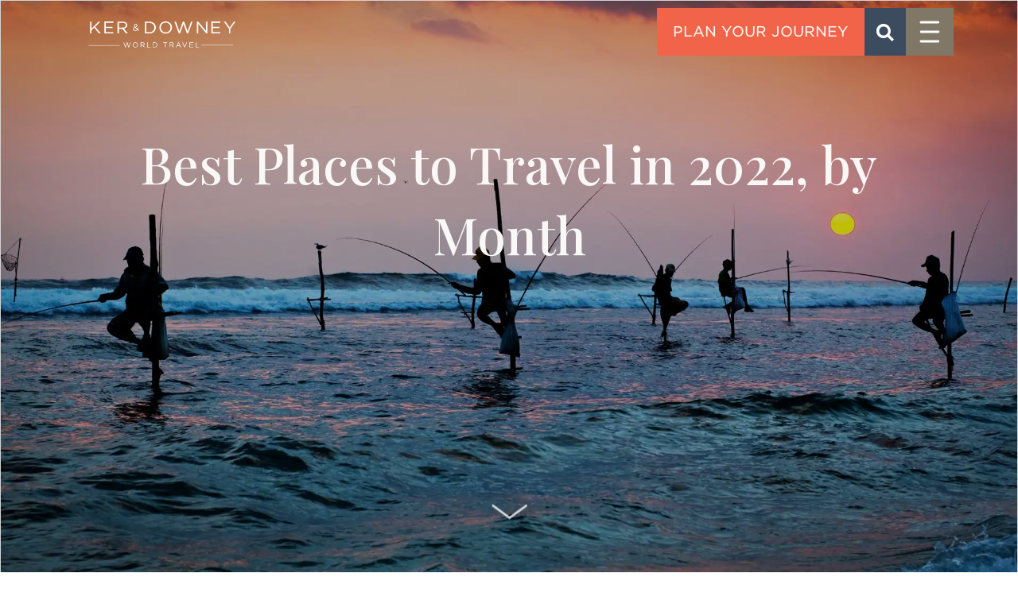

--- FILE ---
content_type: text/html; charset=utf-8
request_url: https://kerdowney.com/blog/best-places-to-travel-in-2022-by-month/
body_size: 14817
content:

<!DOCTYPE html>
<html lang="en">
<head>
    <!-- General Meta tags -->
    <meta charset="utf-8"/>
    <meta name="viewport" content="width=device-width, initial-scale=1">
    
<meta charset="utf-8">
<meta http-equiv="x-ua-compatible" content="ie=edge">
<meta name="viewport" content="width=device-width, initial-scale=1">

<title>Best Places to Travel in 2022 - Monthly Travel Guide | Ker &amp; Downey</title>
<meta name="description" content="Get your calendars open. Here are the best places to travel in 2022 with Ker &amp; Downey for each month of the year. Where are you going?">

<meta property="og:title" content="Best Places to Travel in 2022 - Monthly Travel Guide"/>
<meta property="og:type" content="website"/>
    <meta property="og:description" content="Get your calendars open. Here are the best places to travel in 2022 with Ker &amp; Downey for each month of the year. Where are you going?"/>
<meta property="og:url" content="https://kerdowney.com/blog/best-places-to-travel-in-2022-by-month/">
<meta name="twitter:card" content="summary_large_image">

<meta name="twitter:title" content="Best Places to Travel in 2022 - Monthly Travel Guide">
<meta name="twitter:description" content="Get your calendars open. Here are the best places to travel in 2022 with Ker &amp; Downey for each month of the year. Where are you going?">

    <meta property="og:image" content="https://kerdowney.com/media/swnjohx4/belmond-khwai-river-lodge_2400.jpg?upscale=false&format=webp&quality=50"/>
    <meta name="twitter:image" content="https://kerdowney.com/media/swnjohx4/belmond-khwai-river-lodge_2400.jpg?upscale=false&format=webp&quality=50">



    <link rel="icon" type="image/png" sizes="192x192" href="/media/zoijwzwc/ker-downey-logo_difference_favicon.png?width=192&amp;height=192&amp;v=1d996557be40d30?format=webp&amp;quality=50">
    <link rel="icon" type="image/png" sizes="32x32" href="/media/zoijwzwc/ker-downey-logo_difference_favicon.png?width=32&amp;height=32&amp;v=1d996557be40d30?format=webp&amp;quality=50">
    <link rel="icon" type="image/png" sizes="96x96" href="/media/zoijwzwc/ker-downey-logo_difference_favicon.png?width=96&amp;height=96&amp;v=1d996557be40d30?format=webp&amp;quality=50">
    <link rel="icon" type="image/png" sizes="16x16" href="/media/zoijwzwc/ker-downey-logo_difference_favicon.png?width=16&amp;height=16&amp;v=1d996557be40d30?format=webp&amp;quality=50">
    <meta name="msapplication-TileImage" content="/media/zoijwzwc/ker-downey-logo_difference_favicon.png?width=144&amp;height=144&amp;v=1d996557be40d30?format=webp&quality=50">


    <meta name="robots" content="all">

<link rel="canonical" href="https://kerdowney.com/blog/best-places-to-travel-in-2022-by-month/" />

    <!-- Swipper css -->
    <link rel="stylesheet" async href="https://cdn.jsdelivr.net/npm/swiper@9/swiper-bundle.min.css">
    <!-- Lighbox css -->
    <link rel="stylesheet" async href="https://cdnjs.cloudflare.com/ajax/libs/lightgallery/2.7.1/css/lightgallery.min.css">
    <!--Mapbox css-->
    <link rel="stylesheet" href="https://api.mapbox.com/mapbox-gl-js/v2.13.0/mapbox-gl.css">

    <!-- Style CSS -->
    <link rel="stylesheet" href="/css/style.min.css">
    <link rel="stylesheet" href="/css/overrides.css">
    <!-- Google Tag Manager -->
<script>(function(w,d,s,l,i){w[l]=w[l]||[];w[l].push({'gtm.start':
new Date().getTime(),event:'gtm.js'});var f=d.getElementsByTagName(s)[0],
j=d.createElement(s),dl=l!='dataLayer'?'&l='+l:'';j.async=true;j.src=
'https://www.googletagmanager.com/gtm.js?id='+i+dl;f.parentNode.insertBefore(j,f);
})(window,document,'script','dataLayer','GTM-M9DSP8Z');</script>
<!-- End Google Tag Manager -->

<!-- Google tag (gtag.js) -->
<script async src="https://www.googletagmanager.com/gtag/js?id=AW-10851748620"></script>
<script>
  window.dataLayer = window.dataLayer || [];
  function gtag(){dataLayer.push(arguments);}
  gtag('js', new Date());

  gtag('config', 'AW-10851748620');
</script>
<!-- Meta Pixel Code -->
<script>
!function(f,b,e,v,n,t,s)
{if(f.fbq)return;n=f.fbq=function(){n.callMethod?
n.callMethod.apply(n,arguments):n.queue.push(arguments)};
if(!f._fbq)f._fbq=n;n.push=n;n.loaded=!0;n.version='2.0';
n.queue=[];t=b.createElement(e);t.async=!0;
t.src=v;s=b.getElementsByTagName(e)[0];
s.parentNode.insertBefore(t,s)}(window, document,'script',
'https://connect.facebook.net/en_US/fbevents.js');
fbq('init', '2923429511245236');
fbq('track', 'PageView');
</script>
<noscript><img height="1" width="1" style="display:none"
src="https://www.facebook.com/tr?id=2923429511245236&ev=PageView&noscript=1"
/></noscript>
<!-- End Meta Pixel Code -->

<meta name="google-site-verification" content="g4P2JpENW5ND_EKSQdsnbDAmeKvzJRzo9nZduJ4Ui1U" />
<meta name="google-site-verification" content="SoGjRvx_pgiuUtzzHBHrvoNitZXuRwKi5gNHusas5gA" />
    

</head>
<body class="blogarticle">
<script src="/App_Plugins/UmbracoForms/Assets/promise-polyfill/dist/polyfill.min.js?v=13.2.5" type="application/javascript"></script><script src="/App_Plugins/UmbracoForms/Assets/aspnet-client-validation/dist/aspnet-validation.min.js?v=13.2.5" type="application/javascript"></script>
<!-- Loading screen -->
<div class="loading">
    <p class="text">
        <span>L</span><span>O</span><span>A</span><span>D</span><span>I</span><span>N</span><span>G</span><span class="point">.</span>
    </p>
</div>
        <!-- Start Main Navigation Navbar -->
        <!-- Start Navbar -->
        <nav class="navbar navbar-expand-lg navbar-light" id="navbar" aria-label="main">
        <div class="container">
            <a class="visually-hidden-focusable" href="#main-content">Skip to main content</a>
            <div class="row flex-fill justify-content-between align-items-center w-100">
                <div class="col">
                    <a href="/">
                        <span class="visually-hidden">Ker & Downey</span>
                        <svg class="kd-logo" xmlns="http://www.w3.org/2000/svg" width="300" height="40" viewBox="0 0 300 112" preserveAspectRatio="xMidYMid slice" aria-hidden="true">
                        <g>
                            <path fill="#FFFFFF" d="M43.6,55h-2.2l-6-7.2-3.3,3.2v4h-1.8v-14.8h1.8v8.8l8.9-8.8h2.3l-6.7,6.5,7,8.3Z"/>
                            <path fill="#FFFFFF" d="M59.4,41.7h-9.5v5h8.5v1.5h-8.5v5.2h9.6v1.5h-11.3v-14.8h11.2v1.5Z"/>
                            <path fill="#FFFFFF" d="M75.4,55l-4.5-5.7h-4.4v5.7h-1.8v-14.8h6.7c3.4,0,5.6,1.8,5.6,4.4s-1.8,3.9-4.2,4.3l4.8,6h-2.2ZM71.3,41.7h-4.8v6h4.8c2.3,0,4-1.1,4-3.1s-1.5-2.9-4-2.9Z"/>
                        </g>
                        <path fill="#FFFFFF" d="M91,52l-1.3-1.4c-.8.8-1.7,1.3-2.8,1.3s-2.6-1-2.6-2.4.7-1.9,2-2.4c-.6-.7-.8-1.2-.8-1.9,0-1.1.9-2,2.2-2s2,.8,2,1.9-.8,1.8-2,2.2l1.9,2c.4-.5.7-1.2,1-1.9l.8.4c-.4.8-.8,1.5-1.2,2.1l1.5,1.5-.7.6ZM86.8,47.7c-1.1.4-1.6,1.1-1.6,1.8s.7,1.6,1.8,1.6,1.5-.4,2.1-1.1l-2.2-2.3ZM87.6,44c-.8,0-1.3.5-1.3,1.2s.2.9.8,1.6c1.1-.4,1.6-.9,1.6-1.6s-.5-1.2-1.2-1.2Z"/>
                        <g>
                            <path fill="#FFFFFF" d="M104.7,55h-5.4v-14.8h5.4c4.9,0,8.3,3.2,8.3,7.4s-3.4,7.4-8.3,7.4ZM104.7,41.8h-3.6v11.7h3.6c3.9,0,6.4-2.5,6.4-5.8s-2.5-5.9-6.4-5.9Z"/>
                            <path fill="#FFFFFF" d="M125.3,55.2c-4.7,0-7.9-3.5-7.9-7.6s3.2-7.7,8-7.7,7.9,3.5,7.9,7.6-3.2,7.7-8,7.7ZM125.3,41.5c-3.6,0-6.1,2.7-6.1,6.1s2.6,6.1,6.1,6.1,6.1-2.7,6.1-6.1-2.6-6.1-6.1-6.1Z"/>
                            <path fill="#FFFFFF" d="M147.2,40.2h1.4l4.3,12.3,4.4-12.3h1.8l-5.6,14.9h-1.5l-4.3-12-4.3,12h-1.5l-5.6-14.9h1.9l4.4,12.3,4.3-12.3Z"/>
                            <path fill="#FFFFFF" d="M176,40.2h1.7v14.8h-1.4l-10-12.1v12.1h-1.7v-14.8h1.6l9.8,11.8v-11.8Z"/>
                            <path fill="#FFFFFF" d="M194,41.7h-9.5v5h8.5v1.5h-8.5v5.2h9.6v1.5h-11.3v-14.8h11.2v1.5Z"/>
                            <path fill="#FFFFFF" d="M206.8,55h-1.8v-5.8l-6.5-8.9h2.1l5.2,7.4,5.3-7.4h2l-6.5,8.9v5.9Z"/>
                        </g>
                        <g>
                            <path fill="#FFFFFF" d="M76.6,66.3h.6l1.7,5.3,1.8-5.2h.7l-2.3,6.3h-.6l-1.7-5.1-1.7,5.1h-.6l-2.3-6.3h.8l1.8,5.2,1.7-5.3Z"/>
                            <path fill="#FFFFFF" d="M87.2,72.7c-1.9,0-3.2-1.5-3.2-3.2s1.3-3.3,3.2-3.3,3.2,1.5,3.2,3.2-1.3,3.3-3.2,3.3ZM87.2,66.9c-1.4,0-2.5,1.2-2.5,2.6s1,2.6,2.5,2.6,2.5-1.2,2.5-2.6-1-2.6-2.5-2.6Z"/>
                            <path fill="#FFFFFF" d="M98.1,72.6l-1.8-2.4h-1.8v2.4h-.7v-6.3h2.7c1.4,0,2.3.7,2.3,1.9s-.7,1.7-1.7,1.8l1.9,2.6h-.9ZM96.4,67h-1.9v2.6h1.9c.9,0,1.6-.5,1.6-1.3s-.6-1.3-1.6-1.3Z"/>
                            <path fill="#FFFFFF" d="M102,66.3h.7v5.6h3.5v.7h-4.3v-6.3Z"/>
                            <path fill="#FFFFFF" d="M111.6,72.6h-2.2v-6.3h2.2c2,0,3.3,1.4,3.3,3.1s-1.4,3.2-3.3,3.2ZM111.6,67h-1.5v5h1.5c1.6,0,2.6-1.1,2.6-2.5s-1-2.5-2.6-2.5Z"/>
                            <path fill="#FFFFFF" d="M125.1,72.6h-.7v-5.6h-2.1v-.7h5v.7h-2.1v5.6Z"/>
                            <path fill="#FFFFFF" d="M134.7,72.6l-1.8-2.4h-1.8v2.4h-.7v-6.3h2.7c1.4,0,2.3.7,2.3,1.9s-.7,1.7-1.7,1.8l1.9,2.6h-.9ZM133,67h-1.9v2.6h1.9c.9,0,1.6-.5,1.6-1.3s-.6-1.3-1.6-1.3Z"/>
                            <path fill="#FFFFFF" d="M144.5,72.6h-.8l-.7-1.7h-3.4l-.7,1.7h-.7l2.9-6.3h.7l2.9,6.3ZM141.3,67.1l-1.4,3.2h2.9l-1.4-3.2Z"/>
                            <path fill="#FFFFFF" d="M151.4,66.3h.8l-2.7,6.3h-.6l-2.7-6.3h.8l2.2,5.4,2.3-5.4Z"/>
                            <path fill="#FFFFFF" d="M159.8,67h-3.8v2.2h3.4v.6h-3.4v2.2h3.9v.6h-4.6v-6.3h4.6v.6Z"/>
                            <path fill="#FFFFFF" d="M163.1,66.3h.7v5.6h3.5v.7h-4.3v-6.3Z"/>
                        </g>
                        <line x1="67.6" y1="70.3" x2="28.5" y2="70.3" stroke="#FFFFFF" stroke-width="0.5" stroke-miterlimit="10" fill="none"/>
                        <line x1="209.9" y1="69.7" x2="170.3" y2="69.7" stroke="#FFFFFF" stroke-width="0.5" stroke-miterlimit="10" fill="none"/>
                        </svg>
                        <svg xmlns="http://www.w3.org/2000/svg" width="150px" height="50px" viewBox="0 0 150 50" enable-background="new 0 0 150 50" xml:space="preserve" class="kd-logo-sm" aria-hidden="true">
                            <path d="M52.04,19.88h-2.89l-7.87-9.42l-4.36,4.2v5.22h-2.3V0.43h2.3v11.62L48.67,0.43h2.98l-8.77,8.5L52.04,19.88z M72.91,2.43h-12.5v6.65h11.17v2H60.41v6.81h12.64v2H58.11V0.43h14.8V2.43z M93.97,19.88l-5.93-7.56h-5.85v7.56h-2.3V0.43h8.81c4.51,0,7.4,2.3,7.4,5.81c0,3.24-2.34,5.14-5.57,5.69l6.28,7.95C96.8,19.88,93.97,19.88,93.97,19.88z M88.51,2.45h-6.32v7.89h6.28c3.08,0,5.26-1.51,5.26-4.04C93.72,3.9,91.81,2.45,88.51,2.45z M114.44,15.94l-1.73-1.79c-1.02,1.1-2.18,1.73-3.63,1.73c-2,0-3.49-1.24-3.49-3.12c0-1.49,0.98-2.55,2.67-3.22c-0.75-0.88-1.1-1.57-1.1-2.45c0-1.47,1.16-2.65,2.94-2.65c1.55,0,2.69,1.1,2.69,2.51c0,1.45-1,2.32-2.61,2.89l2.53,2.59c0.49-0.71,0.94-1.55,1.33-2.47l1.02,0.47c-0.49,1.04-1,2-1.59,2.79l1.94,1.98L114.44,15.94z M108.97,10.32c-1.47,0.53-2.12,1.45-2.12,2.39c0,1.2,0.96,2.1,2.3,2.1c1.04,0,1.96-0.55,2.77-1.45L108.97,10.32z M110.03,5.46c-1,0-1.67,0.69-1.67,1.61c0,0.67,0.27,1.16,1.1,2.06c1.41-0.47,2.14-1.14,2.14-2.12C111.6,6.12,110.93,5.46,110.03,5.46z M7.11,49.24H0V29.8h7.11C13.56,29.8,18,34,18,39.5C17.98,44.98,13.54,49.24,7.11,49.24z M7.11,31.83H2.3v15.39h4.79c5.18,0,8.48-3.34,8.48-7.67C15.6,35.22,12.29,31.83,7.11,31.83z M34.19,49.57c-6.24,0-10.42-4.65-10.42-10.03s4.24-10.09,10.48-10.09c6.24,0,10.42,4.65,10.42,10.03C44.65,44.88,40.41,49.57,34.19,49.57z M34.19,31.49c-4.69,0-8.01,3.55-8.01,7.99s3.38,8.05,8.07,8.05s8.01-3.55,8.01-7.99S38.86,31.49,34.19,31.49z M63.07,29.73h1.9l5.61,16.25l5.85-16.19h2.43l-7.3,19.59H69.6l-5.61-15.78l-5.65,15.78h-1.94L49.09,29.8h2.51l5.85,16.19L63.07,29.73z M100.97,29.8h2.24v19.45h-1.83L88.17,33.3v15.94h-2.24V29.8h2.16l12.9,15.57V29.8H100.97z M124.66,31.79h-12.5v6.65h11.17v2h-11.17v6.81h12.64v2h-14.94V29.8h14.8L124.66,31.79L124.66,31.79z M141.48,49.24h-2.34v-7.69l-8.5-11.74h2.81l6.91,9.72l6.95-9.72H150l-8.5,11.72v7.71H141.48z"/>
                        </svg>
                    </a>
                </div>
                <div class="col d-flex justify-content-end">
                    <div class="menu gap-2">

                            <a href="/contact/" class="title">
                                <span class="visually-hidden">Contact</span>
                            </a>

                        <a href="/search/" class="btn btn-secondary mobile-search">
                          <span class="visually-hidden">Search</span>
                          <svg xmlns="http://www.w3.org/2000/svg" width="22px" height="22px" viewBox="0 0 22 22" class="icon-search" aria-hidden="true" class="d-block my-auto">
                            <path fill="#FFFFFF" d="M16.4,14.1l5.6,5.6L19.6,22l-5.6-5.6c-1.4,1-3.2,1.6-5.1,1.6c-5,0-9-4-9-9s4-9,9-9s9,4,9,9C18,10.9,17.4,12.6,16.4,14.1L16.4,14.1z M9,14.6c3.1,0,5.6-2.5,5.6-5.6S12.1,3.4,9,3.4S3.4,5.9,3.4,9S5.9,14.6,9,14.6z"/>
                          </svg>
                        </a>

                        <div class="nav-search">
                            <form id="navSearchForm" action="#">
                                <div id="navSearchCollapse" class="collapse collapse-horizontal">
                                    <button id="btnClear" class="btn btn-sm btn-clear" type="button" aria-label="Clear Search form">
                                        &#10005;
                                    </button>
                                    <input id="navSearch" type="text" name="q" class="search-input form-control flex-fill" placeholder="Search Site" aria-label="Search Site" aria-describedby="expandSearch">
                                </div>
                                <button class="btn-search btn btn-secondary" type="button" id="expandSearch" data-bs-toggle="collapse" data-bs-target="#navSearchCollapse" aria-expanded="false" aria-controls="navSearchCollapse">
                                    <span class="visually-hidden">Search</span>
                                    <svg xmlns="http://www.w3.org/2000/svg" width="22px" height="22px" viewBox="0 0 22 22" class="icon-search" aria-hidden="true">
                                        <path fill="#FFFFFF" d="M16.4,14.1l5.6,5.6L19.6,22l-5.6-5.6c-1.4,1-3.2,1.6-5.1,1.6c-5,0-9-4-9-9s4-9,9-9s9,4,9,9C18,10.9,17.4,12.6,16.4,14.1L16.4,14.1z M9,14.6c3.1,0,5.6-2.5,5.6-5.6S12.1,3.4,9,3.4S3.4,5.9,3.4,9S5.9,14.6,9,14.6z"/>
                                    </svg>
                                </button>
                                <button class="btn-search btn btn-secondary search-btn" type="button" id="searchBtn">Go</button>
                                <div id="navSearchResults" class="nav-search-results">
                                    <!-- Results here -->
                                </div>
                            </form>
                        </div>

                        <button type="button" class="icon" id="menu-icon">
                            <span class="visually-hidden">Menu</span>
                            <svg viewBox="0 0 100 100" xmlns="http://www.w3.org/2000/svg" aria-hidden="true">
                                <path class="line--1" d="M0,70l37.3-37.3C40,30,40,30,46.7,30H100"/>
                                <path class="line--2" d="M0,50h100"/>
                                <path class="line--3" d="M0,30l37.3,37.3C40,70,40,70,46.7,70H100"/>
                            </svg>
                        </button>
                    </div>
                </div>
            </div>
        </div>
        <!-- Menu Toogle -->
        <div class="menu-toggle">
            <div class="container">
                <div class="row gy-3">
                    <div class="col-md-12 col-lg-3 border-r">

                            <a href="/contact/" class="btn btn-primary btn-lg d-lg-none w-100 mb-3">
                                Contact
                            </a>
                        <h4 class="small font-gotham text-center d-block text-lg-start d-lg-inline-block">
                            <img src="/media/fegjjjwo/noun-phone-5821117-393531.png" height="20" width="20" alt="Phone"/>
                            <a href="tel:12813712500">(281) 371-2500</a>
                        </h4>

                        <ul class="list-items green nav flex-column d-none d-lg-block">
                                        <li class="nav-item">
                                            <button id="mainNavTab0" class="nav-link nav-tab active" type="button" data-bs-toggle="tab" data-bs-target="#mainNavPane0" role="tab" aria-controls="mainNavPane0" aria-selected="aria-selected">About</button>
                                        </li>
                                        <li class="nav-item">
                                            <a href="/destinations/" id="mainNavTab1" class="nav-link ">Destinations</a>
                                        </li>
                                        <li class="nav-item">
                                            <button id="mainNavTab2" class="nav-link nav-tab " type="button" data-bs-toggle="tab" data-bs-target="#mainNavPane2" role="tab" aria-controls="mainNavPane2">Journey Ideas</button>
                                        </li>
                                        <li class="nav-item">
                                            <a href="/giving-back/" id="mainNavTab3" class="nav-link ">Giving Back</a>
                                        </li>
                                        <li class="nav-item">
                                            <a href="/quest/" id="mainNavTab4" class="nav-link ">QUEST Magazine</a>
                                        </li>
                                        <li class="nav-item">
                                            <a href="/blog/" id="mainNavTab5" class="nav-link ">Blog</a>
                                        </li>
                        </ul>

                    </div>
                    <div class="col-md-12 col-lg-3 border-r">

                        <div class="tab-content main-nav-tab-content" id="mainNavContent">
                                    <div class="tab-pane fade show active" id="mainNavPane0" role="tabpanel" aria-labelledby="mainNavTab0" tabindex="0">
                                            <h4>
                                                <a class="text-decoration-none" href="/about/">About</a>
                                            </h4>
                                            <ul class="list-items">
                                                            <li class="nav-item">
                                                                <a href="/about/awards/" class="nav-link">Awards</a>
                                                            </li>
                                                            <li class="nav-item">
                                                                <a href="/about/press/" class="nav-link">Press</a>
                                                            </li>
                                                            <li class="nav-item">
                                                                <a href="/about/staff/" class="nav-link">Staff</a>
                                                            </li>
                                                            <li class="nav-item">
                                                                <a href="/about/regional-information/" class="nav-link">Regional Information</a>
                                                            </li>
                                                            <li class="nav-item">
                                                                <a href="/about/when-to-go/" class="nav-link">When To Go</a>
                                                            </li>
                                                            <li class="nav-item">
                                                                <a href="/about/faq/" class="nav-link">FAQ</a>
                                                            </li>
                                                            <li class="nav-item">
                                                                <a href="/about/subscribe/" class="nav-link">Subscribe</a>
                                                            </li>
                                                            <li class="nav-item">
                                                                <a href="/contact/" class="nav-link">Contact</a>
                                                            </li>
                                            </ul>
                                    </div>
                                    <div class="tab-pane fade show " id="mainNavPane1" role="tabpanel" aria-labelledby="mainNavTab1" tabindex="0">
                                            <h4>
                                                <a class="text-decoration-none" href="/destinations/">Destinations</a>
                                            </h4>
                                    </div>
                                    <div class="tab-pane fade show " id="mainNavPane2" role="tabpanel" aria-labelledby="mainNavTab2" tabindex="0">
                                            <h4>
                                                <a class="text-decoration-none" href="/journey-ideas/">Journey Ideas</a>
                                            </h4>
                                            <ul class="list-items">
                                                            <li class="nav-item">
                                                                <a href="/journey-ideas/family-travel/" class="nav-link">Family Travel</a>
                                                            </li>
                                                            <li class="nav-item">
                                                                <a href="/journey-ideas/luxury-safaris/" class="nav-link">Luxury Safaris</a>
                                                            </li>
                                                            <li class="nav-item">
                                                                <a href="/journey-ideas/philanthropic/" class="nav-link">Philanthropic</a>
                                                            </li>
                                                            <li class="nav-item">
                                                                <a href="/journey-ideas/active-adventure/" class="nav-link">Active/Adventure</a>
                                                            </li>
                                                            <li class="nav-item">
                                                                <a href="/journey-ideas/romantic-celebrations/" class="nav-link">Romantic Celebrations</a>
                                                            </li>
                                                            <li class="nav-item">
                                                                <a href="/journey-ideas/river-cruises/" class="nav-link">River Cruises</a>
                                                            </li>
                                                            <li class="nav-item">
                                                                <a href="/journey-ideas/multi-country-itineraries/" class="nav-link">Multi-Country Itineraries</a>
                                                            </li>
                                                            <li class="nav-item">
                                                                <a href="/journey-ideas/luxury-train-travel/" class="nav-link">Luxury Train Travel</a>
                                                            </li>
                                                            <li class="nav-item">
                                                                <a href="/journey-ideas/conservation/" class="nav-link">Conservation</a>
                                                            </li>
                                                            <li class="nav-item">
                                                                <a href="/journey-ideas/history-culture/" class="nav-link">History &amp; Culture</a>
                                                            </li>
                                                            <li class="nav-item">
                                                                <a href="/journey-ideas/culinary-journeys/" class="nav-link">Culinary Journeys</a>
                                                            </li>
                                                            <li class="nav-item">
                                                                <a href="/journey-ideas/classic-journeys/" class="nav-link">Classic Journeys</a>
                                                            </li>
                                                            <li class="nav-item">
                                                                <a href="/journey-ideas/" class="nav-link">See all Inspiration</a>
                                                            </li>
                                            </ul>
                                    </div>
                                    <div class="tab-pane fade show " id="mainNavPane3" role="tabpanel" aria-labelledby="mainNavTab3" tabindex="0">
                                            <h4>
                                                <a class="text-decoration-none" href="/giving-back/">Giving Back</a>
                                            </h4>
                                    </div>
                                    <div class="tab-pane fade show " id="mainNavPane4" role="tabpanel" aria-labelledby="mainNavTab4" tabindex="0">
                                            <h4>
                                                <a class="text-decoration-none" href="/quest/">QUEST Magazine</a>
                                            </h4>
                                    </div>
                                    <div class="tab-pane fade show " id="mainNavPane5" role="tabpanel" aria-labelledby="mainNavTab5" tabindex="0">
                                            <h4>
                                                <a class="text-decoration-none" href="/blog/">Blog</a>
                                            </h4>
                                    </div>

                        </div>
                    </div>
                            <div class="col-md-12 col-lg-3 gallery bg-light">
                                <div class="gallery position-relative">
                                        <img src="/media/zqtfggsy/haute-to-handicraft-japans-artistic-heritage-hero.jpg?width=720&amp;height=480&amp;v=1d9a52b45859760&format=webp&quality=50" alt="Haute To Handicraft Japans Artistic Heritage HERO">
                                    <div class="font-gotham h6">
                                            <a href="/journeys/haute-to-handicraft-luxury-japan-tour/" class="stretched-link">
                                                Featured Journey
                                            </a>
                                    </div>
                                    <p class="font-gotham">Haute to Handicraft: Luxury Japan Tour</p>
                                </div>
                            </div>
                            <div class="col-md-12 col-lg-3 gallery bg-light">
                                <div class="gallery position-relative">
                                        <img src="/media/eexfdxee/quest-fall-25-menu-graphic.jpg?width=720&amp;height=480&amp;v=1dc4d7cf2671e80&format=webp&quality=50" alt="Quest Fall 25 Menu Graphic">
                                    <div class="font-gotham h6">
                                            <a href="/quest/issue-25-fall-2025/" class="stretched-link">
                                                Quest Magazine
                                            </a>
                                    </div>
                                    <p class="font-gotham">The Fall 2025 Issue</p>
                                </div>
                            </div>
                </div>
            </div>
        </div>
        </nav>
        <!-- End Navbar -->


<main id="main-content" tabindex="0">
    
    <header class="kd-header text-light bg-accent-lavender min-vh-100 bg-pos-cc" id="header" style="--bs-bgimg-sm: url('/media/oskfpenm/best-places-to-travel-in-2022-hero.jpg?width=1920&format=webp&quality=50'); --bs-bgimg-lg: url('/media/oskfpenm/best-places-to-travel-in-2022-hero.jpg?width=1920&format=webp&quality=50')">
           <div class="overlay"></div>
        <div class="container">
            <div class="row">
                <div class="col content text-center">
                    <h1>Best Places to Travel in 2022, by Month</h1>
                        <div class="navigate">
                            <a href="#scrollContent" class="btn btn-link animate-arrow">
                                <img src="/images/arrow-down.png" alt="" />
                                <span class="visually-hidden">Scroll Down</span>
                            </a>
                        </div>
                </div>
            </div>
        </div>
        <div class="kd-anchor" id="scrollContent"></div>
    </header>

    <section class="" id="cee33ce974cc46a68ca9af0d0c52d2eb">
        <div class="container kd-section">
            <div class="row justify-content-center">
                <div class="col-xl-10 col-xxl-9">
                        <span class="section-title">Get your calendars open and start making travel plans.</span>

<div class="rte-content " id="a65edc3992ca4b899202bbd0fce900cb">
<h2>Best Places to Travel in 2022, by Month</h2>
<h2>January –&nbsp;<a rel="noopener" href="/destinations/sri-lanka/" target="_blank">Sri Lanka</a></h2>
<p>First, of the best places to travel by month is Sri Lanka. Make plans in 2022 to travel to Sri Lanka to visit the gorgeous beaches and wildlife. January in Sri Lanka is dry and the weather is perfect for exploring. Sri Lanka has eight UNESCO World Heritage sites. Here you can visit ancient cities, hike the flawless lowlands of the Sinharaja Forest Reserve and track leopard, elephants and other amazing wildlife in one of the twenty-six national parks.</p>
<p><img class="img-fluid w-100" src="/media/x5dbonqw/sri-lanka-travel-ker-downey.jpg" alt=""></p>
<h2>February –&nbsp;<a rel="noopener" href="/destinations/vietnam/" target="_blank">Vietnam</a></h2>
<p>Travel in 2022 to Vietnam before the rest of the world catches on to its allure. It’s quickly becoming a travel hot spot because of its natural beauty and history, so make plans to be there in February before the country starts seeing crowds. Our&nbsp;<a rel="noopener" href="/journeys/vietnam-highlights-with-ker-downey/" target="_blank" title="Vietnam Highlights with Ker &amp; Downey">10-day journey to Vietnam</a>&nbsp;hits all the highlights in Hanoi, Ha Long Bay, Hue, Hoi An, and Ho Chi Minh City, and is the perfect inspiration itinerary to start building your custom journey.</p>
<p><img class="img-fluid w-100" src="/media/43jgeawi/best-places-to-travel-in-2019-luxury-travel-ker-downey-vietnam.jpg" alt=""></p>
<h2>March –&nbsp;<a rel="noopener" href="/destinations/jordan/" target="_blank">Jordan</a></h2>
<p>March signals the start of spring in Jordan, an opportune time for travel in 2022. You’ll see lush green valleys, wildflowers, cooler temperatures, and bright, clear sunlight. The UNESCO World Heritage Site of Petra is an obvious highlight, but her charming and friendly people are the real treasure. They are eager to welcome visitors and show them the beauty of their country. If that’s not enough reason to go, here are&nbsp;<a rel="noopener" href="/2017/12/luxury-travel-to-jordan/" target="_blank">six more reasons you should visit Jordan</a>.</p>
<p><img class="img-fluid w-100" src="/media/w3yl4h5w/best-places-to-travel-in-2019-luxury-travel-ker-downey-jordan.jpg" alt=""></p>
<h2>April – Travel in 2022 to&nbsp;<a rel="noopener" href="/destinations/croatia/" target="_blank">Croatia&nbsp;</a>and<a rel="noopener" href="/destinations/italy/" target="_blank">&nbsp;Italy</a></h2>
<p>Croatia’s motto may as well be “tiny but mighty” because this small Adriatic country is packed with culture, history, and charm. With over 1,000 islands off its coast, ten of UNESCO’s World’s Intangible Cultural Masterpieces (like lacemaking and Ojkanje singing), and Balkan and Central European architecture within its walled cities, a trip to Croatia is a journey of epic proportions. Travel to Croatia in April 2022, and since you’ll be close, add on Italy as well. Just avoid being in Italy during Holy Week.</p>
<p><img class="img-fluid w-100" src="/media/b35num4x/best-places-to-travel-in-2019-luxury-travel-ker-downey-croatia.jpg" alt=""></p>
<h2>May – Travel in 2022 to&nbsp;<a rel="noopener" href="/destinations/argentina/" target="_blank">Argentina</a></h2>
<p>There really isn’t a bad time to visit Argentina but May brings with it a certain shoulder season sweetness. In Buenos Aires, mild temperatures and emptier streets add a magical quality to the city. Meanwhile, the stunning autumnal colors of Mendoza are on full display, and the typical crowds of Iguazu have thinned out considerably. Finally, May is also a great time to visit Argentina’s Iberá wetlands, as the cooler weather brings with it an abundance of wildlife.</p>
<p><img class="img-fluid w-100" src="/media/1ymhnwvt/mendoza-argentina-luxury-travel-ker-downey-1.jpg" alt=""></p>
<h2>June –&nbsp;<a rel="noopener" href="/destinations/australia/" target="_blank">Australia</a></h2>
<p>While it is technically the start of winter in Australia, the temperatures in the Ningaloo Reef area of Western Australia average between 60 and 75 degrees Fahrenheit in June. Make your base at&nbsp;Sal Salis. Its nine luxury tents are just steps away from the turquoise waters of the Ningaloo Reef, home to puffer fish, wobbegong, black tip reef sharks, and a 600-pound grouper lovingly known as the “BFG”.</p>
<p><img class="img-fluid w-100" src="/media/1hqbv4c3/best-places-to-travel-in-2019-luxury-travel-ker-downey-australia.jpg" alt=""></p>
<h2>July –&nbsp;<a rel="noopener" href="/destinations/french-polynesia/" target="_blank">French Polynesia</a></h2>
<p>There really isn’t a bad time to visit French Polynesia, but in July, the weather is at its best. Head to tropical paradise of&nbsp;The Brando Luxury Resort&nbsp;in the Tetiaroa Atoll among French Polynesia’s Society Islands. Accessed only by the resort’s private plane, you’ll have a bird’s eye view of the white sand beaches, sparkling waters, and coconut palms. Explore the island by bicycle, paddle board to neighboring islands, sail the lagoon, or kayak to the coral gardens. There’s also a world of tropical underwater species to explore in this true island paradise.</p>
<p><img class="img-fluid w-100" src="/media/hsnladq1/best-places-to-travel-in-2019-luxury-travel-ker-downey-french-polynesia.jpg" alt=""></p>
<h2>August –&nbsp;<a rel="noopener" href="/destinations/namibia/" target="_blank">Namibia</a></h2>
<p>Namibia proves one of the best places to travel in 2022, especially in August. The dry season for&nbsp;<a rel="noopener" href="https://www.youtube.com/watch?v=63pjxwa7tfk" target="_blank" data-anchor="?v=63pjxwa7tfk">Namibia</a>&nbsp;runs from May to October. You’ll experience sunny days, virtually no rain, and cold mornings and evenings. Pack a warmer layer to wear on morning game drives but expect to slough it by mid day. Because there is less vegetation, the wildlife will be easier to spot. And although it’s a peak travel season in Namibia, you won’t see crowds on a Ker &amp; Downey journey.</p>
<p><img class="img-fluid w-100" src="/media/nprnwz0u/best-places-to-travel-in-2019-luxury-travel-ker-downey-namibia.jpg" alt=""></p>
<h2>September – Travel in 2022 to New England, United States</h2>
<p>From mid-to-late September through mid-October, the landscape of New England undergoes a transformation as billions of leaves change from green to yellow, orange, and red. It’s a beautiful sight to behold.</p>
<p><img class="img-fluid w-100" src="/media/mend0lvu/best-places-to-travel-in-2019-luxury-travel-ker-downey-french-new-england.jpg" alt=""></p>
<h2>October –&nbsp;<a rel="noopener" href="/destinations/panama/" target="_blank">Panama</a></h2>
<p>We consider&nbsp;<a rel="noopener" href="/2020/03/stopover-panama/" target="_blank">Panama</a>&nbsp;one of the best places to travel in 2022. Plan to travel in October when there’s the least chance of rain, and head to&nbsp;Isla Palenque, a private island resort nestled in the rainforest of Boca Chica.</p>
<p><img class="img-fluid w-100" src="/media/zmxjw0pj/best-places-to-travel-in-2019-luxury-travel-ker-downey-panama.jpg" alt=""></p>
<h2>November –&nbsp;<a rel="noopener" href="/destinations/iceland/" target="_blank">Iceland</a></h2>
<p>Travel in 2022 in late fall to avoid summer crowds. You will also have one of the better chances of seeing the Northern Lights when the skies are darker. You may have less daylight in the winter, but for photographers the light couldn’t be more magical. For adventurers, it’s also one of the best times to go ice caving.</p>
<p><img class="img-fluid w-100" src="/media/dq2cosid/best-places-to-travel-in-2019-luxury-travel-ker-downey-iceland.jpg" alt=""></p>
<h2>December –&nbsp;<a rel="noopener" href="/destinations/morocco/" target="_blank">Morocco</a></h2>
<p>Think outside the box and travel in 2022 to Morocco to celebrate Christmas and ring in the New Year. It is our pick for one of the best places to travel in 2022. The big hotels are hosting New Year’s Eve galas, but for a change of pace, consider ringing in 2023 under the vast desert sky at one of the desert camps.</p>
<p><img class="img-fluid w-100" src="/media/fycfpnfa/best-places-to-travel-in-2019-luxury-travel-ker-downey-morocco.jpg" alt=""></p>
<p><em>Where are you going next year? To start planning your travel in 2022,&nbsp;<a rel="noopener" href="/contact/" target="_blank">contact</a>&nbsp;your Ker &amp; Downey designation specialist, for your best places to travel by month.</em></p>
</div>                </div>
            </div>
        </div>
    </section>

</main>


        <footer id="footer">

                <div class="container-fluid px-0">
                    <div class="row row-cols-1 row-cols-sm-2 row-cols-xl-4 g-0">
                                <div class="col p-4 d-flex flex-column text-bg-dark col-img-bg min-vh-35" style="--bs-col-img-bg: url('/media/3znloys1/amanpulo-philippines-watersport-sunset-cruise_high-res_22488.jpg?width=480&amp;height=480&amp;v=1d996fb892d10d0&format=webp&quality=50')">
                                  
                                    <!-- CTA button container: pushes any buttons down to the bottom of the column -->
                                </div>
                                <div class="col p-4 d-flex flex-column text-bg-dark col-img-bg min-vh-35" style="--bs-col-img-bg: url('/media/gbuocxxk/bb_lewa-34-low.jpg?width=480&amp;height=480&amp;v=1d996fb89312f80&format=webp&quality=50')">
                                  
                                       <h5 class="h3 mb-5 text-shadow w-xxl-50">Contact Us</h5>
                                    <!-- CTA button container: pushes any buttons down to the bottom of the column -->
                                          <div class="mt-auto d-flex flex-column gap-2">
                                              <!-- Add as mony buttons as you need here -->
                                              <a href="/contact/" class="btn btn-sm btn-outline-light">Get In Touch</a>
                                          </div>
                                </div>
                                <div class="col p-4 d-flex flex-column text-bg-dark col-img-bg min-vh-35" style="--bs-col-img-bg: url('/media/eyhlcfff/royal-malawane-sunrise-from-one-of-the-royal-suites.jpeg?width=480&amp;height=480&amp;v=1d996fb893acc70&format=webp&quality=50')">
                                  
                                       <h5 class="h3 mb-5 text-shadow w-xxl-50">Connect With Us</h5>
                                    <!-- CTA button container: pushes any buttons down to the bottom of the column -->
                                          <div class="mt-auto d-flex flex-column gap-2">
                                              <!-- Add as mony buttons as you need here -->
                                              <a href="/about/subscribe/" class="btn btn-sm btn-outline-light">Subscribe</a>
                                          </div>
                                </div>
                                <div class="col p-4 d-flex flex-column text-bg-dark col-img-bg min-vh-35" style="--bs-col-img-bg: url('/media/dmwjpq31/orpheus-island-lodge-ashleighbridgetxorpheusisland-0274_secluded-beach_snorkelling.jpg?width=480&amp;height=480&amp;v=1d996fb89374a00&format=webp&quality=50')">
                                  
                                    <!-- CTA button container: pushes any buttons down to the bottom of the column -->
                                </div>
                    </div>
                </div>
           

                <div class="bg-primary bg-opacity-10 text-light text-center kd-prefooter-destination">
                    <div class="container py-3">
                        <div class="row">
                            <div class="col">
                                <div class="fs-4 text-uppercase">
                                    <a class="text-light" href="/destinations/">Find Your Next Destination</a>
                                </div>
                            </div>
                        </div>
                    </div>
                </div>
                <div class="container pt-5">
                    <nav aria-label="footer">
                        <div class="row d-flex justify-content-between">
                                    <div class="col-lg-2 col-md-6">
                                        <img src="/images/logo.svg" class="logo" alt="Play Your Journey Logo" />
                                        <p class="footer__description">
                                            Everyone wants a perfect trip, but not everyone knows how to plan one. Ker &amp; Downey World Travel creates custom itineraries that take the pressure off planning, immerses you in new cultures, and allows you to experience the world in a whole new way.
                                        </p>
                                    </div>
                                    <div class="col-lg-2  col-md-6">
                                        <h4 class="subhead">Company</h4>
                                            <ul class="list-items">
                                                    <li class="item">
                                                        <a href="/about/awards/" class="btn btn-link">Awards</a>
                                                    </li>
                                                    <li class="item">
                                                        <a href="/about/press/" class="btn btn-link">Press</a>
                                                    </li>
                                                    <li class="item">
                                                        <a href="/about/staff/" class="btn btn-link">Staff</a>
                                                    </li>
                                                    <li class="item">
                                                        <a href="/about/regional-information/" class="btn btn-link">Regional Information</a>
                                                    </li>
                                                    <li class="item">
                                                        <a href="/about/faq/" class="btn btn-link">FAQ</a>
                                                    </li>
                                                    <li class="item">
                                                        <a href="/about/subscribe/" class="btn btn-link">Subscribe</a>
                                                    </li>
                                            </ul>
                                    </div>
                                    <div class="col-lg-2  col-md-6">
                                        <h4 class="subhead">Travel Agents</h4>
                                            <ul class="list-items">
                                                    <li class="item">
                                                        <a href="/travel-agent-resources-sign-up/" class="btn btn-link">Travel Advisors</a>
                                                    </li>
                                            </ul>
                                    </div>
                                    <div class="col-lg-2  col-md-6">
                                        <h4 class="subhead">Resources</h4>
                                            <ul class="list-items">
                                                    <li class="item">
                                                        <a href="/resources/#travel-insurance" class="btn btn-link">Travel Insurance</a>
                                                    </li>
                                                    <li class="item">
                                                        <a href="/resources/#cdc" class="btn btn-link">CDC</a>
                                                    </li>
                                                    <li class="item">
                                                        <a href="/shop/" class="btn btn-link">Shop our Amazon Storefront</a>
                                                    </li>
                                                    <li class="item">
                                                        <a href="https://brandeddesigns.net/collections/ker-downey" class="btn btn-link">Shop Custom Ker &amp; Downey Gear</a>
                                                    </li>
                                                    <li class="item">
                                                        <a href="/forms/" class="btn btn-link">Forms</a>
                                                    </li>
                                                    <li class="item">
                                                        <a href="/about/when-to-go/" class="btn btn-link">When To Go</a>
                                                    </li>
                                            </ul>
                                    </div>
                                    <div class="col-lg-2  col-md-6">
                                        <h4 class="subhead">Connect With Us</h4>
                                        <ul class="list-items">
                                                <li class="item">
                                                    <a target="_blank" href="mailto:luxury@kerdowney.com" class="btn btn-link">luxury@kerdowney.com</a>
                                                </li>
                                                <li class="item">
                                                    <a target="_blank" href="tel:(281) 371-2500" class="btn btn-link">(281) 371-2500</a>
                                                </li>
                                        </ul>
                                            <div class="social">
                                                        <a href="https://www.facebook.com/KerandDowney" class="btn btn-link" target="_blank">
                                                            <img src="/media/23kjqb2y/facebook.png?format=webp&quality=50" alt="Facebook"/>
                                                        </a>
                                                        <a href="https://instagram.com/kerdowney/" class="btn btn-link" target="_blank">
                                                            <img src="/media/tqalsdj1/instagram.png?format=webp&quality=50" alt="Instagram"/>
                                                        </a>
                                                        <a href="https://twitter.com/kerdowney" class="btn btn-link" target="_blank">
                                                            <img src="/media/mh4ppkku/x-website-logo2.png?format=webp&quality=50" alt="X Website Logo2"/>
                                                        </a>
                                                        <a href="https://www.youtube.com/user/KerDowney" class="btn btn-link" target="_blank">
                                                            <img src="/media/x3porqf2/youtube.png?format=webp&quality=50" alt="Youtube"/>
                                                        </a>
                                                        <a href="https://www.pinterest.com/kerdowney/" class="btn btn-link" target="_blank">
                                                            <img src="/media/irdm4rva/pinterest.png?format=webp&quality=50" alt="Pinterest"/>
                                                        </a>
                                            </div>
                                    </div>

                        </div>
                    </nav>
                </div>
            <div class="copy">
                <div class="container">
                    <div class="row align-items-center no-gutter">
                        <div class="col">
                            <p class="text-center text-lg-start">&copy;2026 Ker &amp; Downey - All Rights Reserved.</p>
                        </div>
                            <div class="col hide justify-content-center gap-3">
                                <a href="/terms-and-conditions/" class="btn btn-link">Terms and Conditions</a>
                            </div>
                        <div class="col hide">
                            <p class="text-end">Hand Crafted by Flylight Media | Portsmouth, NH</p>
                        </div>
                    </div>
                </div>
            </div>
        </footer>
        <!-- End Footer -->



<!-- JQuery Script -->
<script src="https://code.jquery.com/jquery-3.6.4.min.js"></script>
<!-- Bootstrap Script -->
<script integrity="sha384-kenU1KFdBIe4zVF0s0G1M5b4hcpxyD9F7jL+jjXkk+Q2h455rYXK/7HAuoJl+0I4" crossorigin="anonymous" src="https://cdn.jsdelivr.net/npm/bootstrap@5.2.3/dist/js/bootstrap.bundle.min.js"></script>
<!-- Swipper Script -->
<script src="https://cdn.jsdelivr.net/npm/swiper@9/swiper-bundle.min.js"></script>
<!-- Lightbox Script -->
<script src="https://cdnjs.cloudflare.com/ajax/libs/lightgallery/2.7.1/lightgallery.min.js"> </script>
<script charset="utf-8" src="https://d3js.org/d3.v3.min.js"></script>
<script src="https://api.mapbox.com/mapbox-gl-js/v2.13.0/mapbox-gl.js"></script>
<!-- Main Script -->
<script src="/js/index.js"></script>
<script src="/js/countrydata.js"></script>
<script src="/js/map.js"></script>
<!-- Google Tag Manager (noscript) -->
<noscript><iframe src="https://www.googletagmanager.com/ns.html?id=GTM-M9DSP8Z"
height="0" width="0" style="display:none;visibility:hidden"></iframe></noscript>
<!-- End Google Tag Manager (noscript) -->


<script>
    (function(e,t,o,n,p,r,i){e.visitorGlobalObjectAlias=n;e[e.visitorGlobalObjectAlias]=e[e.visitorGlobalObjectAlias]||function(){(e[e.visitorGlobalObjectAlias].q=e[e.visitorGlobalObjectAlias].q||[]).push(arguments)};e[e.visitorGlobalObjectAlias].l=(new Date).getTime();r=t.createElement("script");r.src=o;r.async=true;i=t.getElementsByTagName("script")[0];i.parentNode.insertBefore(r,i)})(window,document,"https://diffuser-cdn.app-us1.com/diffuser/diffuser.js","vgo");
    vgo('setAccount', '65969042');
    vgo('setTrackByDefault', true);

    vgo('process');
</script>


</body>
</html>

--- FILE ---
content_type: text/css
request_url: https://kerdowney.com/css/overrides.css
body_size: 135
content:
.rte-content figure figcaption {
  color: #fff;
  padding: 0.5rem 1rem;
  font-size: 0.75rem;
  text-transform: uppercase;
}

--- FILE ---
content_type: text/javascript
request_url: https://kerdowney.com/js/map.js
body_size: 6479
content:
document.addEventListener("DOMContentLoaded", () => {
  // BEGIN Autocomplete Search
  function autoCompleteInit(arr, elId, map) {
    // Build search term array
    for (const region of arr) {
      for (const country of region.features) {
        let thisLoc = {};
        thisLoc.name = country.properties.name;
        thisLoc.id = region.regionId;
        thisLoc.bounds = region.regionBounds;
        thisLoc.pinId = region.id;
        searchArr.push(thisLoc);
      }
    }
    // Start autocomplete Search
    autocomplete(document.getElementById(elId), searchArr, map);
  }

  function autocomplete(inp, arr, map) {
    // Autocomplete Search for list of available countries
    // https://www.w3schools.com/howto/howto_js_autocomplete.asp

    /*the autocomplete function takes two arguments,
        the text field element and an array of possible autocompleted values:*/
    let currentFocus;
    /*execute a function when someone writes in the text field:*/
    inp.addEventListener("input", function (e) {
      let a,
        b,
        i,
        val = this.value;
      /*close any already open lists of autocompleted values*/
      closeAllLists();
      if (!val) {
        return false;
      }
      currentFocus = -1;
      /*create a DIV element that will contain the items (values):*/
      a = document.createElement("DIV");
      a.setAttribute("id", this.id + "autocomplete-list");
      a.setAttribute("class", "autocomplete-items");
      /*append the DIV element as a child of the autocomplete container:*/
      this.parentNode.appendChild(a);
      /*for each item in the array...*/
      for (i = 0; i < arr.length; i++) {
        /*check if the item starts with the same letters as the text field value:*/
        const thisData = arr[i];
        if (
          thisData.name.substr(0, val.length).toUpperCase() == val.toUpperCase()
        ) {
          /*create a DIV element for each matching element:*/
          b = document.createElement("div");
          /*make the matching letters bold:*/
          b.innerHTML =
            "<strong>" + thisData.name.substr(0, val.length) + "</strong>";
          b.innerHTML += thisData.name.substr(val.length);
          /*insert a input field that will hold the current array item's value:*/
          b.innerHTML += '<input type="hidden" value="' + thisData.name + '">';

          /*execute a function when someone clicks on the item value (DIV element):*/
          b.addEventListener("click", function (e) {
            // Map interactions
            if (
              mapActiveRegion.id != thisData.id &&
              Object.keys(mapActiveRegion).length
            ) {
              clearRegion(map, true);
            }
            // Skip if result is from same region as active
            if (mapActiveRegion.id != thisData.id) {
              destinationWrapper
                .getElementsByClassName("dest-wrapper show")[0]
                .classList.remove("show");
              document.getElementById(thisData.pinId).classList.add("show");

              mapActiveRegion.id = thisData.id;
              mapActiveRegion.bounds = thisData.bounds;
              mapActiveRegion.pinId = thisData.pinId;
              showRegion(map);
            }

            /*insert the value for the autocomplete text field:*/
            inp.value = "";
            /*close the list of autocompleted values,
                (or any other open lists of autocompleted values:*/
            closeAllLists();
          });
          a.appendChild(b);
        }
      }
    });
    /*execute a function presses a key on the keyboard:*/
    inp.addEventListener("keydown", function (e) {
      var x = document.getElementById(this.id + "autocomplete-list");
      if (x) x = x.getElementsByTagName("div");
      if (e.keyCode == 40) {
        /*If the arrow DOWN key is pressed,
            increase the currentFocus variable:*/
        currentFocus++;
        /*and and make the current item more visible:*/
        addActive(x);
      } else if (e.keyCode == 38) {
        //up
        /*If the arrow UP key is pressed,
            decrease the currentFocus variable:*/
        currentFocus--;
        /*and and make the current item more visible:*/
        addActive(x);
      } else if (e.keyCode == 13) {
        /*If the ENTER key is pressed, prevent the form from being submitted,*/
        e.preventDefault();
        if (currentFocus > -1) {
          /*and simulate a click on the 'active' item:*/
          if (x) x[currentFocus].click();
        }
      }
    });

    function addActive(x) {
      /*a function to classify an item as 'active':*/
      if (!x) return false;
      /*start by removing the 'active' class on all items:*/
      removeActive(x);
      if (currentFocus >= x.length) currentFocus = 0;
      if (currentFocus < 0) currentFocus = x.length - 1;
      /*add class 'autocomplete-active':*/
      x[currentFocus].classList.add("autocomplete-active");
    }

    function removeActive(x) {
      /*a function to remove the "active" class from all autocomplete items:*/
      for (var i = 0; i < x.length; i++) {
        x[i].classList.remove("autocomplete-active");
      }
    }

    function closeAllLists(elmnt) {
      /*close all autocomplete lists in the document,
          except the one passed as an argument:*/
      var x = document.getElementsByClassName("autocomplete-items");
      for (var i = 0; i < x.length; i++) {
        if (elmnt != x[i] && elmnt != inp) {
          x[i].parentNode.removeChild(x[i]);
        }
      }
    }
    /*execute a function when someone clicks in the document:*/
    document.addEventListener("click", function (e) {
      closeAllLists(e.target);
    });
  }
  // END Autocomplete Search

  // Function to set a cookie
  function setCookie(name, value, days) {
    var expires = "";
    if (days) {
      var date = new Date();
      date.setTime(date.getTime() + (days * 24 * 60 * 60 * 1000));
      expires = "; expires=" + date.toGMTString();
    }
    document.cookie = name + "=" + value + expires + "; path=/";
  }

  // Function to get a cookie by name
  function getCookie(name) {
    var nameEQ = name + "=";
    var cookies = document.cookie.split(';');
    for (var i = 0; i < cookies.length; i++) {
      var cookie = cookies[i];
      while (cookie.charAt(0) === ' ') {
        cookie = cookie.substring(1, cookie.length);
      }
      if (cookie.indexOf(nameEQ) === 0) {
        return cookie.substring(nameEQ.length, cookie.length);
      }
    }
    return null;
  }

  function buildMenu(navEl, arr, map) {
    for (const region of arr) {
      // Create region button
      var regionLink = document.createElement("button");
      regionLink.type = "button";
      regionLink.id = region.regionFilter;
      regionLink.classList = "list-group-item list-group-item-action text-uppercase";
      regionLink.innerHTML = region.regionName;
      if (region.regionDivider) {
        regionLink.classList += " mb-1";
      }
      // Add button to page
      regionPicker.appendChild(regionLink);

      // Create container and associated country links for region
      let countryWrapper = document.createElement("div");
      countryWrapper.classList = "list-group dest-wrapper lvl-2";
      countryWrapper.id = region.id;

      let returnBtn = document.createElement("button");
      returnBtn.classList = "btn-close btn-close-white small me-2";
      returnBtn.type = "button";
      returnBtn.style = "font-size: 0.75em;";
      returnBtn.dataset.mapId = region.regionId;

      let regTitle = document.createElement("div");
      regTitle.classList = "d-flex rounded-top h4 text-light bg-secondary mb-0 p-2 region-title";
      regTitle.innerHTML = region.regionName;
      regTitle.dataset.bsTheme = "dark";
      regTitle.prepend(returnBtn);
      countryWrapper.appendChild(regTitle);
      for (const country of region.features) {
        let link = document.createElement("a");
        link.href = country.properties.pinUrl;
        link.classList = "list-group-item list-group-item-action text-uppercase";
        link.innerHTML = country.properties.name;
        countryWrapper.appendChild(link);
      }
      navEl.appendChild(countryWrapper);

      regionLink.onclick = (e) => {
        countryWrapper.classList.add("show");
        regionPicker.classList.remove("show");
        // Map interactions
        mapActiveRegion.id = region.regionId;
        mapActiveRegion.bounds = region.regionBounds;
        mapActiveRegion.pinId = region.id;
        showRegion(map);
        // Update url parameter
        urlParams.set('region', region.regionFilter);
        if (window.history) {
          window.history.replaceState(null, null, `?region=${region.regionFilter}`);
        }
        // Set/update cookie
        setCookie('kd-region', region.regionFilter, 1);
      };

      returnBtn.onclick = (e) => {
        // Clear active region selection
        countryWrapper.classList.remove("show");
        regionPicker.classList.add("show");
        // Map Ineractions
        clearRegion(map);
      };
    }
  }

  function addPinsFromSource(sourceID, map) {
    const pinSource = map.getSource(sourceID);
    if (pinSource != undefined) {
      for (const marker of pinSource._data.features) {
        // Create a DOM element for each marker.
        const el = document.createElement("div");
        el.className = "marker";
        const size = 40;
        el.style.width = `${size}px`;
        el.style.height = `${size}px`;
        el.dataset.pinTitle = marker.properties.name;
        // Add markers to the map.
        let thisMarker = new ClickableMarker({
          element: el,
          rotationAlignment: "viewport",
          offset: [0, -size / 2],
        })
          .setLngLat(marker.geometry.coordinates)
          .onClick(() => {
            window.location.href = marker.properties.pinUrl;
          })
          .addTo(map);

        // Add marker to marker array
        mapMarkers.push(thisMarker);
      }
    }
  }

  function addRegionsAndPins(dataSet, map) {
    // Loads data into map for regions and region pin sets
    // Adds region layer
    for (const data of dataSet) {
      // Add region data source
      map.addSource(data.regionId, {
        type: "geojson",
        data: window.location.origin + data.dataFile,
      });
      // Add region pin data source
      map.addSource(data.id, {
        type: "geojson",
        data: data,
      });
      // Add region layer.
      map.addLayer({
        id: data.regionId,
        type: "fill",
        source: data.regionId,
        layout: {},
        paint: {
          // 'fill-color': data.color,
          "fill-color": "#50647b",
          "fill-opacity": 0,
        },
      });
    }
  }

  function showRegion(map) {
    // console.log('showRegion', mapActiveRegion);
    if (Object.keys(mapActiveRegion).length) {
      userInteracting = true;
      // Fly map to selected location
      map.fitBounds(mapActiveRegion.bounds, {
        padding: 200,
        maxZoom: 4.5,
        duration: 1500,
        offset: [-50, -150],
      });
      // Show pins for selected area
      map.once("moveend", () => {
        map.setPaintProperty(mapActiveRegion.id, "fill-opacity", 0.75);
        setTimeout(() => {
          addPinsFromSource(mapActiveRegion.pinId, map);
        }, 450);
      });
    }
  }

  function clearRegion(map, zoomOut) {
    // console.log('clearRegion', mapActiveRegion, zoomOut, map);
    // Clears map markers stored in array
    // Fade active region
    if (Object.keys(mapActiveRegion).length) {
      map.setPaintProperty(mapActiveRegion.id, "fill-opacity", 0);
      mapActiveRegion = {};
    }
    // Clears map markers stored in array
    if (mapMarkers.length > 0) {
      for (const marker of mapMarkers) {
        marker.remove();
      }
      mapMarkers.length = 0;
    }

    if (!zoomOut) {
      // Zoom out and begin globe spin
      map.easeTo({
        zoom: 2.5,
        duration: 750,
      });
      map.once("moveend", () => {
        userInteracting = false;
        spinGlobe(map);
      });
    }
  }

  function spinGlobe(map) {
    const zoom = map.getZoom();
    if (!userInteracting) {
      let distancePerSecond = 360 / secondsPerRevolution;
      const center = map.getCenter();
      center.lng -= distancePerSecond;
      // Smoothly animate the map over one second.
      // When this animation is complete, it calls a 'moveend' event.
      map.easeTo({ center, duration: 1000, easing: (n) => n });
    }
  }

  mapboxgl.accessToken = "pk.eyJ1IjoiYmlhbHNoYXJvIiwiYSI6ImNsZzN5MGs0eDAwZjMzam5tdXJxaGcxa2EifQ.Mwn3IM4nNDfTG15ZTTFxaA";

  const urlParams = new URLSearchParams(window.location.search);

  var regionCookie = getCookie('kd-region');

  let mapMarkers = [], // Temp storage for visible map markers
      mapActiveRegion = {}, // Temp storage for visible region id
      searchArr = []; // Value array for autocomplete search

  // Globe Spinning Settings
  const secondsPerRevolution = 120; // time to make one complete revolution.
  let userInteracting = false;

  // https://gist.github.com/chriswhong/8977c0d4e869e9eaf06b4e9fda80f3ab
  // extend mapboxGL Marker so we can pass in an onClick handler
  class ClickableMarker extends mapboxgl.Marker {
    // new method onClick, sets _handleClick to a function you pass in
    onClick(handleClick) {
      this._handleClick = handleClick;
      return this;
    }

    // the existing _onMapClick was there to trigger a popup
    // but we are hijacking it to run a function we define
    _onMapClick(e) {
      const targetElement = e.originalEvent.target;
      const element = this._element;

      if (
        this._handleClick &&
        (targetElement === element || element.contains(targetElement))
      ) {
        this._handleClick();
      }
    }
  }

  const destinationWrapper = document.getElementsByClassName("kd-destinations")[0];
  const regionPicker = document.getElementById("regionPicker");

  if (document.getElementById('map')) {

    // Check for search parameter
    if (urlParams.has('region')) {
      const regionParam = urlParams.get('region');
      // Find matching region from data and set active region
      for (const region of countryData) {
        if (regionParam == region.regionFilter) {
          // Set active region data
          mapActiveRegion.id = region.regionId;
          mapActiveRegion.bounds = region.regionBounds;
          mapActiveRegion.pinId = region.id;
        }
      }
      // Set cookie
      if (mapActiveRegion.id != undefined) {
        setCookie('kd-region', regionParam, 1);
      }
    }

    // cookie present but no search parameters
    if (regionCookie != null && mapActiveRegion.id == undefined) {
      for (const region of countryData) {
        if (regionCookie == region.regionFilter) {
          // Set active region data
          mapActiveRegion.id = region.regionId;
          mapActiveRegion.bounds = region.regionBounds;
          mapActiveRegion.pinId = region.id;
        }
      }
      // Update url parameter
      if (mapActiveRegion.id != undefined) {
        urlParams.set('region', regionCookie);
        if (window.history) {
          window.history.replaceState(null, null, `?region=${regionCookie}`);
        }
      }
    }

    const map = new mapboxgl.Map({
      container: "map",
      zoom: 0.1,
      maxZoom: 5,
      minZoom: 0.1,
      center: mapActiveRegion.bounds != undefined ? mapActiveRegion.bounds[0] : [48, 10],
      scrollZoom: false,
      attributionControl: false,
      projection: "globe",
      style: "mapbox://styles/flylightmedia/cleyf8rqu000j01n18nsg6h8s",
      // style: 'mapbox://styles/flylightmedia/cldnk858g00ee01o94lr4cc3o'
    });

    if (countryData) {
      // Build autocomplete term array
      autoCompleteInit(countryData, "destinationSearch", map);
      // Build menu
      buildMenu(destinationWrapper, countryData, map);
    }

    map.addControl(
      new mapboxgl.NavigationControl({
        showCompass: false,
      }),
      "bottom-right"
    );

    map.on("moveend", () => {
      // Start spinning if no user interaction
      if (!userInteracting) {
        spinGlobe(map);
      }
    });

    map.on("mousedown", () => {
      // Stop spinning on interaction
      userInteracting = true;
    });

    map.on("load", () => {
      // Add all regions to map
      if (countryData) addRegionsAndPins(countryData, map);

      // Check if active region has been set
      if (Object.keys(mapActiveRegion).length) {
        // Animate map into position
        setTimeout(() => {
          // Ease to northwest corner of bounding area
          map.easeTo({
            padding: {
              top: 500,
              left: 400,
            },
            zoom: 1.625,
            duration: 500,
          });

          map.once("moveend", () => {
            destinationWrapper.classList.add("show");
            // Show filtered region wrapper
            destinationWrapper.querySelector('#'+mapActiveRegion.pinId).classList.add("show");
            showRegion(map);
          });
        }, 1000);
      } else {
        // Animate map into position
        setTimeout(() => {
          map.easeTo({
            padding: {
              top: 500,
              left: 400,
            },
            zoom: 3,
            center: [15, 20], // Africa
            duration: 1750,
          });

          map.once("moveend", () => {
            spinGlobe(map);
            destinationWrapper.classList.add("show");
            regionPicker.classList.add("show");
          });
        }, 1000);
      }
    });

    map.on("style.load", () => {
      map.setFog({
        'range': [-1, 2],
        'horizon-blend': 0.3,
        'color': 'white',
        'high-color': '#add8e6',
        'space-color': '#13445c',
        'star-intensity': 0.2
      }); // Set the default atmosphere style
    });

  }

}); // DOMContentLoaded


--- FILE ---
content_type: text/javascript
request_url: https://kerdowney.com/js/index.js
body_size: 3135
content:
// $(window).on('load', function () {
//   // Loading screen
//   $('body').css('overflowY', 'scroll');
//   $('body').addClass('scroll');
//   $('.loading').hide(500);
// });

document.addEventListener('DOMContentLoaded', function () {
  // Navigation
  const navbarHadnler = () => {
    var $nav = $('.navbar');
    $nav.toggleClass('active', $(this).scrollTop() > $nav.height());
  };
  navbarHadnler();
  $(document).scroll(navbarHadnler);

  // Homepage 'grand slider'
  const grandSwipers = $('.grand-swiper');
  if (grandSwipers.length) {
    grandSwipers.each(function(index, el) {
      const swiper = new Swiper(el, {
        // Optional parameters
        direction: "horizontal",
        loop: true,
        autoplay: {
          delay: 5000,
        },
        speed: 1100,
        // If we need pagination
        pagination: {
          el: '.swiper-pagination',
          clickable: true,
        },
      });
    });
  }

  // Testimonia Carousels
  const testimonialCarousels = $('.testimonial-swiper');
  if (testimonialCarousels.length) {
    testimonialCarousels.each(function(index, el) {
      const swiper = new Swiper(el, {
        // Optional parameters
        direction: 'horizontal',
        loop: true,
        autoplay: {
          delay: 8000,
        },
        speed: 1400,
        // If we need pagination
        pagination: {
          el: '.swiper-pagination',
          clickable: true,
        },
      });
    });
  }

  // Journey Carousels
  const journeyCarousels = $('.swiper-journey');
  if (journeyCarousels.length) {
    journeyCarousels.each(function(index, el) {
      const swiper = new Swiper(el, {
        // Default parameters
        slidesPerView: 1,
        slidesPerGroupSkip: 1,
        centeredSlides: false,
        spaceBetween: 10,
        loop: true,
        // Responsive breakpoints
        breakpoints: {
          800: {
            slidesPerView: 2,
            slidesPerGroupSkip: 2,
            spaceBetween: 40,
          },
          1200: {
            slidesPerView: 3,
            slidesPerGroupSkip: 3,
          },
        },
        navigation: {
          nextEl: '.swiper-button-next',
          prevEl: '.swiper-button-prev',
        },
        pagination: {
          el: '.swiper-pagination',
          clickable: true,
        },
        a11y: {
          prevSlideMessage: 'Previous journey',
          nextSlideMessage: 'Next journey',
        },
      });
    });
  }

  // Lightgallery
  const kdGallery = $('.kd-img-gallery');
  if (kdGallery.length) {
    kdGallery.each(function(index, el) {
      lightGallery(el , {
        download : false,
        hideScrollbar: true
      });
    });
  }

  // Custom easing function
  $.easing.easeOutQuint = function(x, t, b, c, d) {
    return c * ((t = t / d - 1) * t * t * t * t + 1) + b;
  };

  $('#menu-icon').on('click', function () {
    if ($('.menu-toggle').css('display') == 'none') {
      $(this).addClass('open');
      $('.navbar').addClass('open');
      $('body').addClass('no-scroll');
    } else {
      $(this).removeClass('open');
      $('.navbar').removeClass('open');
      $('body').removeClass('no-scroll');
    }
    $('.menu-toggle').slideToggle(500, 'easeOutQuint');
  });

  // START: Nav Search
  function showSearchResults(data, terms) {
    // console.log('showSearchResults', data, terms);
    const searchResults = document.getElementById('navSearchResults');
    const resultList = document.createElement('ul');
    let resultContent = '';
    let hasResults = false;

    // build results list
    resultList.classList = 'search-list';
    if (data.length) {
      for (const section of data) {
        // Check for result items in each section
        if (section.searchResultPages.length) {
          hasResults = true;
          // Add group heading
          const secHeading = `<li><div class="result-heading">${section.groupName}</div></li>`;
          resultContent += secHeading;
          // Add search items
          for (const item of section.searchResultPages) {
            const itemContent = `<li><a href="${item.nodeUrl}">${item.nodeName}</a></li>`;
            resultContent += itemContent;
          }
        }
      }

      if (hasResults) {
        // Clear search results container
        searchResults.innerHTML = '';
        // Append results to list
        resultList.innerHTML = resultContent;
        // Append list to result container
        searchResults.appendChild(resultList);
        // Append see all rsults button
        searchResults.innerHTML += `<a href="/search/?q=${terms}" class="btn btn-sm btn-dark w-100">See More Results</a>`;
      } else {
        // No results found
        searchResults.innerHTML = '<div class="py-2 px-3 text-center text-dark small lh-sm">No results for this search. Please try another term.</div>';
      }
    }
  }

  async function getSearchTerms(terms) {
    // console.log('terms', encodeURIComponent(terms));
    const query = await fetch(
      `https://kerdowney.com/umbraco/api/searchapi/results?searchTerm=${encodeURIComponent(terms)}&resultstoshow=5`, // live
      // `${window.location.origin}/kallista-ui-kit/v0.1.6/assets/data/searchresults.json`, // Sandbox
      // `${window.location.origin}/assets/searchresults.json`, // localhost
      { method: 'GET' }
    );
    const json = await query.json();
    const data = json;
    showSearchResults(data, encodeURIComponent(terms));
  }

  const navSearch = document.querySelectorAll('.nav-search > form')[0];
  if (navSearch) {
    const searchInput = navSearch.querySelector('#navSearch');
    const searchBtn = navSearch.querySelector('#searchBtn');
    const searchExpand = navSearch.querySelector('#expandSearch');
    const searchClear = navSearch.querySelector('#btnClear');
    const searchResults = navSearch.querySelector('#navSearchResults');
    const collapseEl = navSearch.querySelector('#navSearchCollapse');
    const bsCollapse = new bootstrap.Collapse('#navSearchCollapse', { toggle: false })
    let queryTimer;

    collapseEl.addEventListener('hide.bs.collapse', event => {
      searchClear.classList.remove('d-block');
      searchBtn.classList.remove('d-block');
      searchExpand.classList.remove('d-none');
      searchResults.classList.remove('d-block');
    });

    collapseEl.addEventListener('hidden.bs.collapse', event => {
      searchResults.innerHTML = '';
      searchInput.value = '';
      searchExpand.focus();
    });

    collapseEl.addEventListener('shown.bs.collapse', event => {
      searchInput.focus();
    });

    window.addEventListener('click', function(e){
      // close active nav search
      if (!navSearch.contains(e.target) && collapseEl.classList.contains('show')){
        bsCollapse.hide();
      }
    });

    navSearch.onsubmit = (e) => {
      e.preventDefault();
      let data = new FormData(navSearch);
      if (data.get('q') != '') {
        window.location = `${window.location.origin}/search/?q=${encodeURIComponent(data.get('q'))}`;
      }
    };

    searchBtn.onclick = (e) => {
      let data = new FormData(navSearch);
      if (data.get('q') != '') {
        window.location = `${window.location.origin}/search/?q=${encodeURIComponent(data.get('q'))}`;
      }
    };

    searchClear.onclick = (e) => {
      e.preventDefault();
      searchInput.value = '';
      searchInput.focus();
      searchClear.classList.remove('d-block');
      searchBtn.classList.remove('d-block');
      searchExpand.classList.remove('d-none');
      searchResults.innerHTML = '';
      searchResults.classList.remove('d-block');
    };

    searchInput.oninput = (e) => {
      if (e.srcElement.value.length >= 1) {
        searchClear.classList.add('d-block');
        searchBtn.classList.add('d-block');
        searchExpand.classList.add('d-none');
      } else if (e.srcElement.value.length == 0) {
        searchClear.classList.remove('d-block');
        searchBtn.classList.remove('d-block');
        searchExpand.classList.remove('d-none');
      }
    };

    searchInput.onkeyup = (e) => {
      if (e.srcElement.value.length >= 3) {
        searchResults.classList.add('d-block');
        switch (e.keyCode) {
          case 8: // Backspace
            // console.log('backspace');
            break;
          case 13: // Enter
            // console.log('enter');
            break;
          case 16: // Shift
            // console.log('shift');
            break;
          case 20: // Cap locks
            // console.log('Cap locks');
            break;
          default:
            // console.log('default');
            // console.log('keyup', e, e.srcElement.value.length);
            clearTimeout(queryTimer);
            queryTimer = setTimeout(() => {
              let data = new FormData(navSearch);
              if (data.get('q') != '') {
                // console.log('search query:', data.get('q'));
                searchResults.classList.add('show');
                searchResults.innerHTML = '<div class="p-3 text-center text-dark small">Loading</div>';
                getSearchTerms(data.get('q'));
              }
            }, 750);
            break;
        }
      } else {
        searchResults.classList.remove('d-block');
      }
    };
  }
  // END: Nav Search

  // $('.selectCountry .main').on('keydown', function (e) {
  //   let code = e.which;
  //   console.log('code', code);

  //   if (code === 13 || code === 32) {
  //     $(this).click();
  //   }
  // });

  // $('.selectCountry .main').on('click', function () {
  //   $('.selectCountry').toggleClass('active');
  //   $('.options').slideToggle();
  //   $('.kd-bg-section .overlay').toggle();
  // });
}, false);


--- FILE ---
content_type: image/svg+xml
request_url: https://kerdowney.com/images/logo.svg
body_size: 3416
content:
<?xml version="1.0" encoding="UTF-8"?>
<svg id="Layer_1" xmlns="http://www.w3.org/2000/svg" version="1.1" viewBox="0 0 195.2 40">
  <!-- Generator: Adobe Illustrator 29.5.1, SVG Export Plug-In . SVG Version: 2.1.0 Build 141)  -->
  <defs>
    <style>
      .st0 {
        fill: none;
        stroke: #fff;
        stroke-miterlimit: 10;
        stroke-width: .5px;
      }

      .st1 {
        fill: #fff;
      }
    </style>
  </defs>
  <g>
    <path class="st1" d="M21.4,19h-2.2l-6-7.2-3.3,3.2v4h-1.8V4.2h1.8v8.8l8.9-8.8h2.3l-6.7,6.5,7,8.3Z"/>
    <path class="st1" d="M37.2,5.7h-9.5v5h8.5v1.5h-8.5v5.2h9.6v1.5h-11.3V4.1h11.2v1.5h0Z"/>
    <path class="st1" d="M53.2,19l-4.5-5.7h-4.4v5.7h-1.8V4.2h6.7c3.4,0,5.6,1.8,5.6,4.4s-1.8,3.9-4.2,4.3l4.8,6h-2.2ZM49.1,5.7h-4.8v6h4.8c2.3,0,4-1.1,4-3.1s-1.5-2.9-4-2.9Z"/>
  </g>
  <path class="st1" d="M68.8,16l-1.3-1.4c-.8.8-1.7,1.3-2.8,1.3s-2.6-1-2.6-2.4.7-1.9,2-2.4c-.6-.7-.8-1.2-.8-1.9,0-1.1.9-2,2.2-2s2,.8,2,1.9-.8,1.8-2,2.2l1.9,2c.4-.5.7-1.2,1-1.9l.8.4c-.4.8-.8,1.5-1.2,2.1l1.5,1.5s-.7.6-.7.6ZM64.6,11.7c-1.1.4-1.6,1.1-1.6,1.8s.7,1.6,1.8,1.6,1.5-.4,2.1-1.1l-2.2-2.3h-.1ZM65.4,8c-.8,0-1.3.5-1.3,1.2s.2.9.8,1.6c1.1-.4,1.6-.9,1.6-1.6s-.5-1.2-1.2-1.2h0Z"/>
  <g>
    <path class="st1" d="M82.5,19h-5.4V4.2h5.4c4.9,0,8.3,3.2,8.3,7.4s-3.4,7.4-8.3,7.4ZM82.5,5.8h-3.6v11.7h3.6c3.9,0,6.4-2.5,6.4-5.8s-2.5-5.9-6.4-5.9Z"/>
    <path class="st1" d="M103.1,19.2c-4.7,0-7.9-3.5-7.9-7.6s3.2-7.7,8-7.7,7.9,3.5,7.9,7.6-3.2,7.7-8,7.7ZM103.1,5.5c-3.6,0-6.1,2.7-6.1,6.1s2.6,6.1,6.1,6.1,6.1-2.7,6.1-6.1-2.6-6.1-6.1-6.1Z"/>
    <path class="st1" d="M125,4.2h1.4l4.3,12.3,4.4-12.3h1.8l-5.6,14.9h-1.5l-4.3-12-4.3,12h-1.5l-5.6-14.9h1.9l4.4,12.3,4.3-12.3h.3Z"/>
    <path class="st1" d="M153.8,4.2h1.7v14.8h-1.4l-10-12.1v12.1h-1.7V4.2h1.6l9.8,11.8V4.2h0Z"/>
    <path class="st1" d="M171.8,5.7h-9.5v5h8.5v1.5h-8.5v5.2h9.6v1.5h-11.3V4.1h11.2v1.5h0Z"/>
    <path class="st1" d="M184.6,19h-1.8v-5.8l-6.5-8.9h2.1l5.2,7.4,5.3-7.4h2l-6.5,8.9v5.9h.2Z"/>
  </g>
  <g>
    <path class="st1" d="M54.4,30.3h.6l1.7,5.3,1.8-5.2h.7l-2.3,6.3h-.6l-1.7-5.1-1.7,5.1h-.6l-2.3-6.3h.8l1.8,5.2,1.7-5.3h0Z"/>
    <path class="st1" d="M65,36.7c-1.9,0-3.2-1.5-3.2-3.2s1.3-3.3,3.2-3.3,3.2,1.5,3.2,3.2-1.3,3.3-3.2,3.3ZM65,30.9c-1.4,0-2.5,1.2-2.5,2.6s1,2.6,2.5,2.6,2.5-1.2,2.5-2.6-1-2.6-2.5-2.6Z"/>
    <path class="st1" d="M75.9,36.6l-1.8-2.4h-1.8v2.4h-.7v-6.3h2.7c1.4,0,2.3.7,2.3,1.9s-.7,1.7-1.7,1.8l1.9,2.6h-.9ZM74.2,31h-1.9v2.6h1.9c.9,0,1.6-.5,1.6-1.3s-.6-1.3-1.6-1.3Z"/>
    <path class="st1" d="M79.8,30.3h.7v5.6h3.5v.7h-4.3v-6.3h.1Z"/>
    <path class="st1" d="M89.4,36.6h-2.2v-6.3h2.2c2,0,3.3,1.4,3.3,3.1s-1.4,3.2-3.3,3.2ZM89.4,31h-1.5v5h1.5c1.6,0,2.6-1.1,2.6-2.5s-1-2.5-2.6-2.5Z"/>
    <path class="st1" d="M102.9,36.6h-.7v-5.6h-2.1v-.7h5v.7h-2.1v5.6h-.1Z"/>
    <path class="st1" d="M112.5,36.6l-1.8-2.4h-1.8v2.4h-.7v-6.3h2.7c1.4,0,2.3.7,2.3,1.9s-.7,1.7-1.7,1.8l1.9,2.6h-.9ZM110.8,31h-1.9v2.6h1.9c.9,0,1.6-.5,1.6-1.3s-.6-1.3-1.6-1.3Z"/>
    <path class="st1" d="M122.3,36.6h-.8l-.7-1.7h-3.4l-.7,1.7h-.7l2.9-6.3h.7l2.9,6.3h-.2ZM119.1,31.1l-1.4,3.2h2.9l-1.4-3.2h-.1Z"/>
    <path class="st1" d="M129.2,30.3h.8l-2.7,6.3h-.6l-2.7-6.3h.8l2.2,5.4,2.3-5.4h-.1Z"/>
    <path class="st1" d="M137.6,31h-3.8v2.2h3.4v.6h-3.4v2.2h3.9v.6h-4.6v-6.3h4.6v.6h0Z"/>
    <path class="st1" d="M140.9,30.3h.7v5.6h3.5v.7h-4.3v-6.3h.1Z"/>
  </g>
  <line class="st0" x1="45.4" y1="34.3" x2="6.3" y2="34.3"/>
  <line class="st0" x1="187.7" y1="33.7" x2="148.1" y2="33.7"/>
</svg>

--- FILE ---
content_type: application/javascript
request_url: https://prism.app-us1.com/?a=65969042&u=https%3A%2F%2Fkerdowney.com%2Fblog%2Fbest-places-to-travel-in-2022-by-month%2F
body_size: 123
content:
window.visitorGlobalObject=window.visitorGlobalObject||window.prismGlobalObject;window.visitorGlobalObject.setVisitorId('3c9a937e-8a39-4a31-bd58-c8bc217927b3', '65969042');window.visitorGlobalObject.setWhitelistedServices('tracking', '65969042');